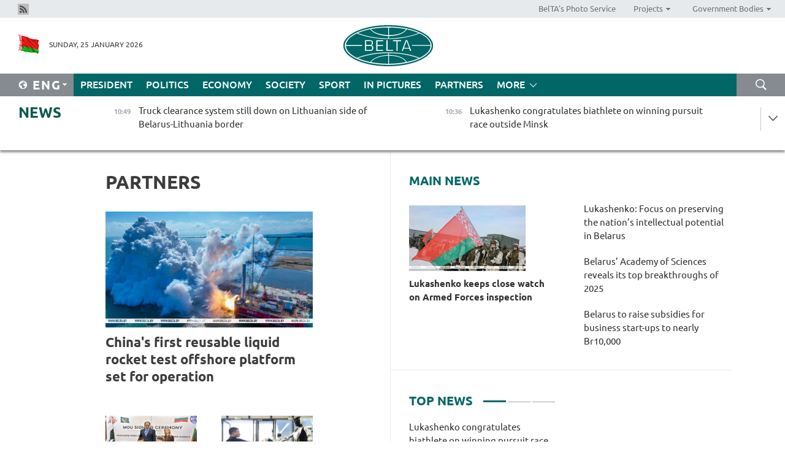

--- FILE ---
content_type: text/html; charset=UTF-8
request_url: https://eng.belta.by/partner_news/page/22/?day=24&month=11&year=22
body_size: 11811
content:
    
    	<!DOCTYPE HTML>
	<html lang="en-EN" >
	<head  prefix="article: https://ogp.me/ns/article#">
		<title>Partners | Belarus News | Belarusian news | Belarus today | news in Belarus | Minsk news | BELTA Page 22</title>
		<meta http-equiv="Content-Type" content="text/html; charset=utf-8">
                <meta name="viewport" content="width=device-width">
		<link rel="stylesheet" href="/styles/general_styles.css" type="text/css">
                                <link rel="stylesheet" href="/styles/styles2.css?1769328266" type="text/css">
                                <link rel="stylesheet" href="/styles/styles.css?1769328266" type="text/css">
                <link rel="stylesheet" href="/styles/tr_styles.css" type="text/css">
                            <link rel="icon" href="/desimages/fav.png" type="image/png">
		<meta name="keywords" content="">
		<meta name="description" content=" Page 22">
                
                 <link rel = "canonical" href="https://eng.belta.by/partner_news/page/22/">
                 
	    		                        <!-- Yandex.Metrika informer -->
<a href="https://metrika.yandex.by/stat/?id=15029098&amp;from=informer"
target="_blank" rel="nofollow"><img src="https://informer.yandex.ru/informer/15029098/1_1_FFFFFFFF_EFEFEFFF_0_pageviews"
style="width:80px; height:15px; border:0; display:none" alt="Яндекс.Метрика" title="Яндекс.Метрика: данные за сегодня (просмотры)" class="ym-advanced-informer" data-cid="15029098" data-lang="ru" /></a>
<!-- /Yandex.Metrika informer -->

<!-- Yandex.Metrika counter -->
<script type="text/javascript" >
   (function(m,e,t,r,i,k,a){m[i]=m[i]||function(){(m[i].a=m[i].a||[]).push(arguments)};
   m[i].l=1*new Date();
   for (var j = 0; j < document.scripts.length; j++) {if (document.scripts[j].src === r) { return; }}
   k=e.createElement(t),a=e.getElementsByTagName(t)[0],k.async=1,k.src=r,a.parentNode.insertBefore(k,a)})
   (window, document, "script", "https://mc.yandex.ru/metrika/tag.js", "ym");

   ym(15029098, "init", {
        clickmap:true,
        trackLinks:true,
        accurateTrackBounce:true,
        webvisor:true
   });
</script>
<noscript><div><img src="https://mc.yandex.ru/watch/15029098" style="position:absolute; left:-9999px;" alt="" /></div></noscript>
<!-- /Yandex.Metrika counter -->

            
                        <meta name="google-site-verification" content="Dd8uWU7VCf77OeeHXR5DHMQmZ-7j6FLk_JRDg71UqnQ" />

            
        

                                                                	</head>
	
	<body>

                
        <a id="top"></a>

    <div class="all   ">
        <div class="ban_main_top">
            
        </div>
        <div class="top_line">
	                <div class="social_icons">
                                          <a href="/rss" title="Rss"  target ="_self" onmouseover="this.children[0].src='https://eng.belta.by/images/storage/banners/000015_e75332d9759a535dbd02582b38240ace_work.jpg'" onmouseout="this.children[0].src='https://eng.belta.by/images/storage/banners/000015_06c67faab12793f011de90a38aef8cf1_work.jpg'">
                    <img src="https://eng.belta.by/images/storage/banners/000015_06c67faab12793f011de90a38aef8cf1_work.jpg" alt="Rss" title="Rss" />
                </a>
                        </div>
    
	        <script>
        var scroll_items = Array();
    </script>
<div class="projects_menu">
	
                    <div class="projects_menu_item " id="pr_el_97"><a target="_blank"  href="https://photobelta.by/"  title="BelTA&#039;s Photo Service" >
            <span>BelTA&#039;s Photo Service</span>    </a>
            </div>
	
                    <div class="projects_menu_item projects_menu_drop" id="pr_el_98"><a   href="https://eng.belta.by/"  title="Projects" >
            <span>Projects</span>    </a>
                    <script>
                var scroll_pr_m = "pr_m_98";
                scroll_items[scroll_items.length] = "pr_m_98";
            </script>
          <div class="projects_menu_s" id="pr_m_98">  
           	
                <div class="pr_menu_s_item">
                                                                                                                        <a target="_blank"   href="https://atom.belta.by/en" title="NUCLEAR POWER IN BELARUS AND WORLDWIDE" >NUCLEAR POWER IN BELARUS AND WORLDWIDE</a>
                        
                                    </div>
                       </div> 
            </div>
	
                    <div class="projects_menu_item projects_menu_drop" id="pr_el_105"><a   href="https://eng.belta.by/"  title="Government Bodies" >
            <span>Government Bodies</span>    </a>
                    <script>
                var scroll_pr_m = "pr_m_105";
                scroll_items[scroll_items.length] = "pr_m_105";
            </script>
          <div class="projects_menu_s" id="pr_m_105">  
           	
                <div class="pr_menu_s_item">
                                                                                                                        <a target="_blank"   href="http://president.gov.by/en/" title="President of the Republic of Belarus" >President of the Republic of Belarus</a>
                        
                                    </div>
            	
                <div class="pr_menu_s_item">
                                                                                                                        <a target="_blank"   href="http://www.government.by/en/" title="The Council of Ministers of the Republic of Belarus" >The Council of Ministers of the Republic of Belarus</a>
                        
                                    </div>
            	
                <div class="pr_menu_s_item">
                                                                                                                        <a target="_blank"   href="http://www.sovrep.gov.by/en/" title="The Council of the Republic of the National Assembly of the Republic of Belarus" >The Council of the Republic of the National Assembly of the Republic of Belarus</a>
                        
                                    </div>
            	
                <div class="pr_menu_s_item">
                                                                                                                        <a target="_blank"   href="http://house.gov.by/index.php/,,,,,1,0,0.html" title="The House of Representatives of the National Assembly of the Republic of Belarus" >The House of Representatives of the National Assembly of the Republic of Belarus</a>
                        
                                    </div>
            	
                <div class="pr_menu_s_item">
                                                                                                                        <a target="_blank"   href="http://www.kc.gov.by/en/main.aspx" title="The Constitutional Court of the Republic of Belarus" >The Constitutional Court of the Republic of Belarus</a>
                        
                                    </div>
            	
                <div class="pr_menu_s_item">
                                                                                                                        <a target="_blank"   href="http://www.supcourt.by/" title="The Supreme Court of the Republic of Belarus" >The Supreme Court of the Republic of Belarus</a>
                        
                                    </div>
            	
                <div class="pr_menu_s_item">
                                                                                                                        <a target="_blank"   href="http://www.kgk.gov.by/en" title="The State Control Committee of the Republic of Belarus" >The State Control Committee of the Republic of Belarus</a>
                        
                                    </div>
            	
                <div class="pr_menu_s_item">
                                                                                                                        <a target="_blank"   href="http://www.prokuratura.gov.by/en/" title="The Prosecutor General’s Office of the Republic of Belarus" >The Prosecutor General’s Office of the Republic of Belarus</a>
                        
                                    </div>
            	
                <div class="pr_menu_s_item">
                                                                                                                        <a target="_blank"   href="http://www.nbrb.by/engl/" title="The National Bank of the Republic of Belarus" >The National Bank of the Republic of Belarus</a>
                        
                                    </div>
            	
                <div class="pr_menu_s_item">
                                                                                                                        <a target="_blank"   href="http://www.mas.by/ru" title="Ministry of Architecture and Construction" >Ministry of Architecture and Construction</a>
                        
                                    </div>
            	
                <div class="pr_menu_s_item">
                                                                                                                        <a target="_blank"   href="http://mvd.gov.by/en/main.aspx" title="Ministry of the Interior" >Ministry of the Interior</a>
                        
                                    </div>
            	
                <div class="pr_menu_s_item">
                                                                                                                        <a target="_blank"   href="http://minzdrav.gov.by/" title="Ministry of Public Health" >Ministry of Public Health</a>
                        
                                    </div>
            	
                <div class="pr_menu_s_item">
                                                                                                                        <a target="_blank"   href="http://www.mjkx.gov.by/" title="Ministry of Housing and Utilities Services" >Ministry of Housing and Utilities Services</a>
                        
                                    </div>
            	
                <div class="pr_menu_s_item">
                                                                                                                        <a target="_blank"   href="http://mfa.gov.by/en/" title="Ministry of Foreign Affairs" >Ministry of Foreign Affairs</a>
                        
                                    </div>
            	
                <div class="pr_menu_s_item">
                                                                                                                        <a target="_blank"   href="http://www.mininform.gov.by/ru/" title="Ministry of Information" >Ministry of Information</a>
                        
                                    </div>
            	
                <div class="pr_menu_s_item">
                                                                                                                        <a target="_blank"   href="http://www.nalog.gov.by/ru/" title="Ministry for Taxes and Levies" >Ministry for Taxes and Levies</a>
                        
                                    </div>
            	
                <div class="pr_menu_s_item">
                                                                                                                        <a target="_blank"   href="http://www.kultura.by/" title="Ministry of Culture" >Ministry of Culture</a>
                        
                                    </div>
            	
                <div class="pr_menu_s_item">
                                                                                                                        <a target="_blank"   href="http://www.mlh.gov.by/en/forestry/resources.html" title="Ministry of Forestry" >Ministry of Forestry</a>
                        
                                    </div>
            	
                <div class="pr_menu_s_item">
                                                                                                                        <a target="_blank"   href="http://www.mil.by/en/" title="Ministry of Defense" >Ministry of Defense</a>
                        
                                    </div>
            	
                <div class="pr_menu_s_item">
                                                                                                                        <a target="_blank"   href="http://edu.gov.by/" title="Ministry of Education" >Ministry of Education</a>
                        
                                    </div>
            	
                <div class="pr_menu_s_item">
                                                                                                                        <a target="_blank"   href="http://minpriroda.gov.by/en/" title="Ministry of Natural Resources and Environmental Protection" >Ministry of Natural Resources and Environmental Protection</a>
                        
                                    </div>
            	
                <div class="pr_menu_s_item">
                                                                                                                        <a target="_blank"   href="http://www.minprom.gov.by/eng/welcome" title="Ministry of Industry" >Ministry of Industry</a>
                        
                                    </div>
            	
                <div class="pr_menu_s_item">
                                                                                                                        <a target="_blank"   href="http://www.mpt.gov.by/en/" title="Ministry of Communications and Informatization" >Ministry of Communications and Informatization</a>
                        
                                    </div>
            	
                <div class="pr_menu_s_item">
                                                                                                                        <a target="_blank"   href="https://www.mshp.gov.by/" title="Ministry of Agriculture and Food" >Ministry of Agriculture and Food</a>
                        
                                    </div>
            	
                <div class="pr_menu_s_item">
                                                                                                                        <a target="_blank"   href="http://mst.gov.by/en" title="Ministry of Sport and Tourism" >Ministry of Sport and Tourism</a>
                        
                                    </div>
            	
                <div class="pr_menu_s_item">
                                                                                                                        <a target="_blank"   href="http://www.mintorg.gov.by/index.php?lang=en" title="Ministry of Trade" >Ministry of Trade</a>
                        
                                    </div>
            	
                <div class="pr_menu_s_item">
                                                                                                                        <a target="_blank"   href="http://www.mintrans.gov.by/eng/index" title="Ministry of Transport and Communications" >Ministry of Transport and Communications</a>
                        
                                    </div>
            	
                <div class="pr_menu_s_item">
                                                                                                                        <a target="_blank"   href="http://www.mintrud.gov.by/en" title="Ministry of Labour and Social Protection" >Ministry of Labour and Social Protection</a>
                        
                                    </div>
            	
                <div class="pr_menu_s_item">
                                                                                                                        <a target="_blank"   href="http://mchs.gov.by/" title="Ministry for Emergency Situations" >Ministry for Emergency Situations</a>
                        
                                    </div>
            	
                <div class="pr_menu_s_item">
                                                                                                                        <a target="_blank"   href="http://www.minfin.gov.by/" title="Ministry of Finance" >Ministry of Finance</a>
                        
                                    </div>
            	
                <div class="pr_menu_s_item">
                                                                                                                        <a target="_blank"   href="http://www.economy.gov.by/en" title="Ministry of Economy" >Ministry of Economy</a>
                        
                                    </div>
            	
                <div class="pr_menu_s_item">
                                                                                                                        <a target="_blank"   href="http://www.minenergo.gov.by/en" title="Ministry of Energy" >Ministry of Energy</a>
                        
                                    </div>
            	
                <div class="pr_menu_s_item">
                                                                                                                        <a target="_blank"   href="http://minjust.gov.by/en/" title="Ministry of Justice" >Ministry of Justice</a>
                        
                                    </div>
            	
                <div class="pr_menu_s_item">
                                                                                                                        <a target="_blank"   href="http://www.gki.gov.by/" title="State Committee for the Management of State Property" >State Committee for the Management of State Property</a>
                        
                                    </div>
            	
                <div class="pr_menu_s_item">
                                                                                                                        <a target="_blank"   href="http://www.gknt.gov.by/opencms/opencms/en/index.html" title="State Committee for Science and Technologies" >State Committee for Science and Technologies</a>
                        
                                    </div>
            	
                <div class="pr_menu_s_item">
                                                                                                                        <a target="_blank"   href="http://gosstandart.gov.by/en-US/" title="State Committee for Standardization" >State Committee for Standardization</a>
                        
                                    </div>
            	
                <div class="pr_menu_s_item">
                                                                                                                        <a target="_blank"   href="http://gpk.gov.by/" title="State Border Committee" >State Border Committee</a>
                        
                                    </div>
            	
                <div class="pr_menu_s_item">
                                                                                                                        <a target="_blank"   href="http://www.gtk.gov.by/en" title="State Customs Committee" >State Customs Committee</a>
                        
                                    </div>
            	
                <div class="pr_menu_s_item">
                                                                                                                        <a target="_blank"   href="http://www.belstat.gov.by/en/" title="National Statistics Committee" >National Statistics Committee</a>
                        
                                    </div>
            	
                <div class="pr_menu_s_item">
                                                                                                                        <a target="_blank"   href="http://sk.gov.by/en/" title="Investigative Committee of the Republic of Belarus" >Investigative Committee of the Republic of Belarus</a>
                        
                                    </div>
            	
                <div class="pr_menu_s_item">
                                                                                                                        <a target="_blank"   href="http://brest-region.gov.by/index.php/en/" title="Brest Oblast Executive Committee" >Brest Oblast Executive Committee</a>
                        
                                    </div>
            	
                <div class="pr_menu_s_item">
                                                                                                                        <a target="_blank"   href="http://www.vitebsk-region.gov.by/en" title="Vitebsk Oblast Executive Committee" >Vitebsk Oblast Executive Committee</a>
                        
                                    </div>
            	
                <div class="pr_menu_s_item">
                                                                                                                        <a target="_blank"   href="http://gomel-region.gov.by/en/" title="Gomel Oblast Executive Committee" >Gomel Oblast Executive Committee</a>
                        
                                    </div>
            	
                <div class="pr_menu_s_item">
                                                                                                                        <a target="_blank"   href="http://www.region.grodno.by/en" title="Grodno Oblast Executive Committee" >Grodno Oblast Executive Committee</a>
                        
                                    </div>
            	
                <div class="pr_menu_s_item">
                                                                                                                        <a target="_blank"   href="http://www.minsk-region.gov.by/en/" title="Minsk Oblast Executive Committee" >Minsk Oblast Executive Committee</a>
                        
                                    </div>
            	
                <div class="pr_menu_s_item">
                                                                                                                        <a target="_blank"   href="http://mogilev-region.gov.by/en" title="Mogilev Oblast Executive Committee" >Mogilev Oblast Executive Committee</a>
                        
                                    </div>
            	
                <div class="pr_menu_s_item">
                                                                                                                        <a target="_blank"   href="http://minsk.gov.by/en/" title="Minsk City Executive Committee" >Minsk City Executive Committee</a>
                        
                                    </div>
                       </div> 
            </div>
</div>

     
        </div>
        <div class="header">
            <div class="header_date">
                                            <a class="header_flag" href="https://eng.belta.by" title="Flag"  target ="_self">
                <img 
                    src="https://eng.belta.by/images/storage/banners/000205_a31067f5f47a6d3dd1198811096c7f92_work.jpg" 
                    alt="Flag" 
                    title="Flag" 
                                    />
            </a>
            
                Sunday, 25 January 2026
            </div>
	            	        <div class="logo">
            
                                                                    <a href="/" title="Belarusian Telegraph Agency"  target ="_self">
                            <span class="logo_img"><img src="https://eng.belta.by/images/storage/banners/000016_c6fefed385e51552b15905774bf48fbf_work.jpg" alt="Belarusian Telegraph Agency" title="Belarusian Telegraph Agency" /></span>
                                                    </a>
                                                        </div>
    
            <div class="weather_currency">
                <div class="weather_currency_inner">
                
	 	
                </div>
	    
            </div>
        </div>
    <div class="menu_line" >

	    <div class="main_langs" id="main_langs">
            <div class="main_langs_inner" id="main_langs_inner">
	
                                                    	
                                    <div class="main_lang_item" ><a target="_blank"   href="https://belta.by" title="Рус" >Рус</a></div>
        	
                                    <div class="main_lang_item" ><a target="_blank"   href="https://blr.belta.by" title="Бел" >Бел</a></div>
        	
                                    <div class="main_lang_item" ><a target="_blank"   href="https://pol.belta.by/" title="Pl" >Pl</a></div>
        	
                                    <div class="main_lang_item" ><a target="_blank"   href="https://deu.belta.by/" title="Deu" >Deu</a></div>
        	
                                    <div class="main_lang_item" ><a target="_blank"   href="https://esp.belta.by/" title="Esp" >Esp</a></div>
        	
                                    <div class="main_lang_item" ><a target="_blank"   href="https://chn.belta.by/" title="中文" >中文</a></div>
        </div>
<div class="main_lang_item main_lang_selected" ><a   href="https://eng.belta.by/" title="Eng">Eng</a></div>
</div>
		

	       <div class="h_menu_fp" id="h_menu_fp" >
    <div class="h_menu_title" id="h_menu_title">
                Menu
    </div>
            <div class="h_menu_s" id="h_menu_s"></div>
        <div class="menu_more">
            <div class="menu_more_title" id="h_menu_more" >More </div>
                    <div id="h_menu" class="h_menu">
                <div class="content_all_margin">
	                        <div class="menu_els" id="h_menu_line_1">
                                                            <div class="menu_item " id="h_menu_item_1_1">
                            <a   href="https://eng.belta.by/president/" title="President">President</a>
                        </div>
                                                                                <div class="menu_item " id="h_menu_item_1_2">
                            <a   href="https://eng.belta.by/politics/" title="Politics">Politics</a>
                        </div>
                                                                                <div class="menu_item " id="h_menu_item_1_3">
                            <a   href="https://eng.belta.by/economics/" title="Economy">Economy</a>
                        </div>
                                                                                <div class="menu_item " id="h_menu_item_1_4">
                            <a   href="https://eng.belta.by/society/" title="Society">Society</a>
                        </div>
                                                                                <div class="menu_item " id="h_menu_item_1_5">
                            <a   href="https://eng.belta.by/sport/" title="Sport">Sport</a>
                        </div>
                                                                                <div class="menu_item " id="h_menu_item_1_6">
                            <a   href="https://eng.belta.by/fotoreportage/" title="In Pictures">In Pictures</a>
                        </div>
                                                                                <div class="menu_item menu_item_selected" id="h_menu_item_1_7">
                            <a   href="https://eng.belta.by/partner_news/" title="Partners">Partners</a>
                        </div>
                                                </div>
                                            <div class="menu_els" id="h_menu_line_2">
                                                            <div class="menu_item " id="h_menu_item_2_1">
                            <a   href="https://eng.belta.by/photonews/" title="Daily Snapshot">Daily Snapshot</a>
                        </div>
                                                                                <div class="menu_item " id="h_menu_item_2_2">
                            <a   href="https://eng.belta.by/video/" title="Video">Video</a>
                        </div>
                                                </div>
                                            <div class="menu_els" id="h_menu_line_3">
                                                            <div class="menu_item " id="h_menu_item_3_1">
                            <a   href="https://eng.belta.by/about_company/" title="About BelTA">About BelTA</a>
                        </div>
                                                                                <div class="menu_item " id="h_menu_item_3_2">
                            <a   href="https://eng.belta.by/products/" title="Products and services">Products and services</a>
                        </div>
                                                                                <div class="menu_item " id="h_menu_item_3_3">
                            <a   href="https://eng.belta.by/subscription/" title="Subscription">Subscription</a>
                        </div>
                                                                                <div class="menu_item " id="h_menu_item_3_4">
                            <a   href="https://eng.belta.by/contacts/" title="Contact us">Contact us</a>
                        </div>
                                                </div>
                                            <div class="menu_els" id="h_menu_line_4">
                                                            <div class="menu_item " id="h_menu_item_4_1">
                            <a   href="https://eng.belta.by/opinions/" title="Experts">Experts</a>
                        </div>
                                                </div>
                            </div>
       
    </div>
                    </div>
           </div>            
	


	
    
    
	    <div class="search_btn" onclick="open_search('search')"></div>
<form action="/search/getResultsForPeriod/" id="search">
    <input type="text" name="query" value="" placeholder="Search website" class="search_edit"/>
    <input type="submit" value="Search" class="search_submit" />
    <div class="clear"></div>
        <div class="fp_search_where">
        <span id="fp_search_where">Search where:</span>
            <input type="radio" name="group" value="0" id="group_0"/><label for="group_0">Search everywhere</label>
                            </div>
       <div class="fp_search_where">
        <span id="fp_search_when">In period</span>
            <input type="radio" name="period" value="0" id="period_0"/><label for="period_0">Entire period</label>
            <input type="radio" name="period" value="1" id="period_1"/><label for="period_1">Entire day</label>
            <input type="radio" name="period" value="2" id="period_2"/><label for="period_2">Entire week</label>
            <input type="radio" name="period" value="3" id="period_3"/><label for="period_3">Entire month</label>
            <input type="radio" name="period" value="4" id="period_4"/><label for="period_4">Entire year</label>
                </div>
    <div class="search_close close_btn" onclick="close_search('search')"></div>
</form>
   

    </div>
    <div class="top_lenta_inner">
  <div class="top_lenta">
    <a href="/" title="Back to main" class="tl_logo"></a>
    <div class="tl_title">
                    <a href="https://eng.belta.by/all_news" title="News">News</a>
            </div>
                            <div class="tl_inner" id="tl_inner">
        
        <div class="tl_item">
	        	            	        	                                                                        	                	                                <a  href="https://eng.belta.by/society/view/truck-clearance-system-still-down-on-lithuanian-side-of-belarus-lithuania-border-176137-2026/"   title="Truck clearance system still down on Lithuanian side of Belarus-Lithuania border
">
                    <span class="tl_date">
                                                                                                <span>10:49</span>
                    </span>
                    <span class="tl_news">Truck clearance system still down on Lithuanian side of Belarus-Lithuania border
</span>
                    <span class="tl_node">Society</span>
                </a>
        </div>
        
        <div class="tl_item">
	        	            	        	                                                                        	                	                                <a  href="https://eng.belta.by/president/view/lukashenko-congratulates-biathlete-on-winning-pursuit-race-outside-minsk-176136-2026/"   title="Lukashenko congratulates biathlete on winning pursuit race outside Minsk
">
                    <span class="tl_date">
                                                                                                <span>10:36</span>
                    </span>
                    <span class="tl_news">Lukashenko congratulates biathlete on winning pursuit race outside Minsk
</span>
                    <span class="tl_node">President</span>
                </a>
        </div>
        
        <div class="tl_item">
	        	            	        	                                                                        	                	                                <a  href="https://eng.belta.by/president/view/lukashenko-focus-on-preserving-the-nations-intellectual-potential-in-belarus-176135-2026/"   title="Lukashenko: Focus on preserving the nation’s intellectual potential in Belarus
">
                    <span class="tl_date">
                                                                                                <span>10:02</span>
                    </span>
                    <span class="tl_news">Lukashenko: Focus on preserving the nation’s intellectual potential in Belarus
</span>
                    <span class="tl_node">President</span>
                </a>
        </div>
        
        <div class="tl_item">
	        	            	            	            	        	                            <div class="lenta_date_box">
                    <div class="lenta_date">
                   	               24.01.26
	                              <div class="line"></div>
                    </div>
                    </div>
	                                                                        	                	                                <a  href="https://eng.belta.by/society/view/expert-army-inspection-proves-belarus-in-control-amid-regional-tensions-176134-2026/"   title="Expert: Army inspection proves Belarus in control amid regional tensions">
                    <span class="tl_date">
                                                                                                <span>18:00</span>
                    </span>
                    <span class="tl_news">Expert: Army inspection proves Belarus in control amid regional tensions</span>
                    <span class="tl_node">Society</span>
                </a>
        </div>
        
        <div class="tl_item">
	        	            	        	                                                                        	                	                                <a  href="https://eng.belta.by/sport/view/smolski-wins-pursuit-at-commonwealth-cup-leg-in-raubichi-176133-2026/"   title="Smolski wins pursuit at Commonwealth Cup leg in Raubichi">
                    <span class="tl_date">
                                                                                                <span>17:26</span>
                    </span>
                    <span class="tl_news">Smolski wins pursuit at Commonwealth Cup leg in Raubichi</span>
                    <span class="tl_node">Sport</span>
                </a>
        </div>
        
        <div class="tl_item">
	        	            	        	                                                                        	                	                                <a  href="https://eng.belta.by/economics/view/belarusian-delegation-visits-kazakhstan-to-promote-belarus-tractors-176132-2026/"   title="Belarusian delegation visits Kazakhstan to promote Belarus tractors">
                    <span class="tl_date">
                                                                                                <span>17:05</span>
                    </span>
                    <span class="tl_news">Belarusian delegation visits Kazakhstan to promote Belarus tractors</span>
                    <span class="tl_node">Economy</span>
                </a>
        </div>
        
        <div class="tl_item">
	        	            	        	                                                                        	                	                                <a  href="https://eng.belta.by/society/view/battle-agains-battle-against-salt-stains-a-winter-shoe-experiment-176119-2026/"   title="Battle against salt stains: A winter shoe experiment">
                    <span class="tl_date">
                                                                                                <span>16:40</span>
                    </span>
                    <span class="tl_news">Battle against salt stains: A winter shoe experiment</span>
                    <span class="tl_node">Society</span>
                </a>
        </div>
        
        <div class="tl_item">
	        	            	        	                                                                        	                	                                <a  href="https://eng.belta.by/society/view/belarus-academy-of-sciences-reveals-its-top-breakthroughs-of-2025-176131-2026/"   title="Belarus’ Academy of Sciences reveals its top breakthroughs of 2025">
                    <span class="tl_date">
                                                                                                <span>16:11</span>
                    </span>
                    <span class="tl_news">Belarus’ Academy of Sciences reveals its top breakthroughs of 2025</span>
                    <span class="tl_node">Society</span>
                </a>
        </div>
        
        <div class="tl_item">
	        	            	        	                                                                        	                	                                <a  href="https://eng.belta.by/sport/view/sola-secures-pursuit-silver-at-commonwealth-cup-leg-in-raubichi-176130-2026/"   title="Sola secures pursuit silver at Commonwealth Cup leg in Raubichi">
                    <span class="tl_date">
                                                                                                <span>15:28</span>
                    </span>
                    <span class="tl_news">Sola secures pursuit silver at Commonwealth Cup leg in Raubichi</span>
                    <span class="tl_node">Sport</span>
                </a>
        </div>
        
        <div class="tl_item">
	        	            	        	                                                                        	                	                                <a  href="https://eng.belta.by/society/view/belarus-to-raise-subsidies-for-business-start-ups-to-nearly-br10000-176129-2026/"   title="Belarus to raise subsidies for business start-ups to nearly Br10,000">
                    <span class="tl_date">
                                                                                                <span>14:53</span>
                    </span>
                    <span class="tl_news">Belarus to raise subsidies for business start-ups to nearly Br10,000</span>
                    <span class="tl_node">Society</span>
                </a>
        </div>
        
        <div class="tl_item">
	        	            	        	                                                                        	                	                                <a  href="https://eng.belta.by/sport/view/hc-dinamo-minsk-to-face-hc-shanghai-dragons-on-home-ice-176126-2026/"   title="HC Dinamo Minsk to face HC Shanghai Dragons on home ice">
                    <span class="tl_date">
                                                                                                <span>14:07</span>
                    </span>
                    <span class="tl_news">HC Dinamo Minsk to face HC Shanghai Dragons on home ice</span>
                    <span class="tl_node">Sport</span>
                </a>
        </div>
        
        <div class="tl_item">
	        	            	        	                                                                        	                	                                <a  href="https://eng.belta.by/president/view/lukashenko-keeps-close-watch-on-armed-forces-inspection-176128-2026/"   title="Lukashenko keeps close watch on Armed Forces inspection">
                    <span class="tl_date">
                                                                                                <span>13:19</span>
                    </span>
                    <span class="tl_news">Lukashenko keeps close watch on Armed Forces inspection</span>
                    <span class="tl_node">President</span>
                </a>
        </div>
        
        <div class="tl_item">
	        	            	        	                                                                        	                	                                <a  href="https://eng.belta.by/politics/view/in-the-spirit-of-monologue-what-davos-2026-revealed-176127-2026/"   title="In the spirit of monologue: What Davos 2026 revealed">
                    <span class="tl_date">
                                                                                                <span>13:00</span>
                    </span>
                    <span class="tl_news">In the spirit of monologue: What Davos 2026 revealed</span>
                    <span class="tl_node">Politics</span>
                </a>
        </div>
        
        <div class="tl_item">
	        	            	        	                                                                        	                	                                <a  href="https://eng.belta.by/society/view/belarus-development-program-through-2030-aligns-with-constitutional-priorities-176125-2026/"   title="Belarus’ development program through 2030 aligns with constitutional priorities">
                    <span class="tl_date">
                                                                                                <span>12:34</span>
                    </span>
                    <span class="tl_news">Belarus’ development program through 2030 aligns with constitutional priorities</span>
                    <span class="tl_node">Society</span>
                </a>
        </div>
        
        <div class="tl_item">
	        	            	        	                                                                        	                	                                <a  href="https://eng.belta.by/sport/view/belarus-start-uefa-futsal-euro-2026-with-loss-to-belgium-176124-2026/"   title="Belarus start UEFA Futsal Euro 2026 with loss to Belgium">
                    <span class="tl_date">
                                                                                                <span>11:56</span>
                    </span>
                    <span class="tl_news">Belarus start UEFA Futsal Euro 2026 with loss to Belgium</span>
                    <span class="tl_node">Sport</span>
                </a>
        </div>
        
        <div class="tl_item">
	        	            	        	                                                                        	                	                                <a  href="https://eng.belta.by/society/view/belarus-considers-new-approaches-to-rural-housing-construction-176123-2026/"   title="Belarus considers new approaches to rural housing construction">
                    <span class="tl_date">
                                                                                                <span>11:14</span>
                    </span>
                    <span class="tl_news">Belarus considers new approaches to rural housing construction</span>
                    <span class="tl_node">Society</span>
                </a>
        </div>
        
        <div class="tl_item">
	        	            	        	                                                                        	                	                                <a  href="https://eng.belta.by/society/view/belarusian-russian-mps-discuss-role-of-regional-ties-in-healthcare-development-176122-2026/"   title="Belarusian, Russian MPs discuss role of regional ties in healthcare development">
                    <span class="tl_date">
                                                                                                <span>10:29</span>
                    </span>
                    <span class="tl_news">Belarusian, Russian MPs discuss role of regional ties in healthcare development</span>
                    <span class="tl_node">Society</span>
                </a>
        </div>
        
        <div class="tl_item">
	        	            	        	                                                                        	                	                                <a  href="https://eng.belta.by/sport/view/uww-iwf-allow-belarusian-junior-athletes-to-compete-with-national-symbols-176121-2026/"   title="UWW, IWF allow Belarusian junior athletes to compete with national symbols">
                    <span class="tl_date">
                                                                                                <span>09:42</span>
                    </span>
                    <span class="tl_news">UWW, IWF allow Belarusian junior athletes to compete with national symbols</span>
                    <span class="tl_node">Sport</span>
                </a>
        </div>
        
        <div class="tl_item">
	        	            	        	                                                                        	                	                                <a  href="https://eng.belta.by/politics/view/belarus-invites-un-official-to-attend-chernobyl-disaster-anniversary-events-176120-2026/"   title="Belarus invites UN official to attend Chernobyl disaster anniversary events">
                    <span class="tl_date">
                                                                                                <span>09:00</span>
                    </span>
                    <span class="tl_news">Belarus invites UN official to attend Chernobyl disaster anniversary events</span>
                    <span class="tl_node">Politics</span>
                </a>
        </div>
        
        <div class="tl_item">
	        	            	            	            	        	                            <div class="lenta_date_box">
                    <div class="lenta_date">
                   	               23.01.26
	                              <div class="line"></div>
                    </div>
                    </div>
	                                                                        	                	                                <a  href="https://eng.belta.by/society/view/will-greenland-become-part-of-the-us-expert-weighs-in-176105-2026/"   title="Will Greenland become part of the U.S.? Expert weighs in">
                    <span class="tl_date">
                                                                                                <span>20:00</span>
                    </span>
                    <span class="tl_news">Will Greenland become part of the U.S.? Expert weighs in</span>
                    <span class="tl_node">Society</span>
                </a>
        </div>
        
        <div class="tl_item">
	        	            	        	                                                                        	                	                                <a  href="https://eng.belta.by/fotoreportage/view/winter-scenes-in-chinese-cities-176103-2026/"   title="Winter scenes in Chinese Cities">
                    <span class="tl_date">
                                                                                                <span>19:31</span>
                    </span>
                    <span class="tl_news">Winter scenes in Chinese Cities</span>
                    <span class="tl_node">In Pictures</span>
                </a>
        </div>
        
        <div class="tl_item">
	        	            	        	                                                                        	                	                                <a  href="https://eng.belta.by/society/view/azarov-criticizes-personnel-policy-in-ukraine-176110-2026/"   title="Azarov criticizes personnel policy in Ukraine">
                    <span class="tl_date">
                                                                                                <span>19:03</span>
                    </span>
                    <span class="tl_news">Azarov criticizes personnel policy in Ukraine</span>
                    <span class="tl_node">Society</span>
                </a>
        </div>
        
        <div class="tl_item">
	        	            	        	                                                                        	                	                                <a  href="https://eng.belta.by/economics/view/draft-e-commerce-agreement-sent-to-eaeu-members-for-national-approval-176107-2026/"   title="Draft e-commerce agreement sent to EAEU members for national approval">
                    <span class="tl_date">
                                                                                                <span>18:51</span>
                    </span>
                    <span class="tl_news">Draft e-commerce agreement sent to EAEU members for national approval</span>
                    <span class="tl_node">Economy</span>
                </a>
        </div>
        
        <div class="tl_item">
	        	            	        	                                                                        	                	                                <a  href="https://eng.belta.by/president/view/belarusian-president-approves-utility-tariffs-for-population-in-2026-176118-2026/"   title="Belarusian president approves utility tariffs for population in 2026 ">
                    <span class="tl_date">
                                                                                                <span>18:25</span>
                    </span>
                    <span class="tl_news">Belarusian president approves utility tariffs for population in 2026 </span>
                    <span class="tl_node">President</span>
                </a>
        </div>
        
        <div class="tl_item">
	        	            	        	                                                                        	                	                                <a  href="https://eng.belta.by/economics/view/klimovichi-district-outlines-investment-projects-for-economic-development-176112-2026/"   title="Klimovichi District outlines investment projects for economic development">
                    <span class="tl_date">
                                                                                                <span>18:12</span>
                    </span>
                    <span class="tl_news">Klimovichi District outlines investment projects for economic development</span>
                    <span class="tl_node">Economy</span>
                </a>
        </div>
        
        <div class="tl_item">
	        	            	        	                                                                        	                	                                <a  href="https://eng.belta.by/sport/view/smolski-clinches-sprint-bronze-at-commonwealth-cup-leg-in-raubichi-176116-2026/"   title="Smolski clinches sprint bronze at Commonwealth Cup leg in Raubichi">
                    <span class="tl_date">
                                                                                                <span>17:50</span>
                    </span>
                    <span class="tl_news">Smolski clinches sprint bronze at Commonwealth Cup leg in Raubichi</span>
                    <span class="tl_node">Sport</span>
                </a>
        </div>
        
        <div class="tl_item">
	        	            	        	                                                                        	                	                                <a  href="https://eng.belta.by/president/view/lukashenko-congratulates-to-lam-on-re-election-as-vietnamese-communist-party-leader-176117-2026/"   title="Lukashenko congratulates To Lam on re-election as Vietnamese Communist Party leader">
                    <span class="tl_date">
                                                                                                <span>17:33</span>
                    </span>
                    <span class="tl_news">Lukashenko congratulates To Lam on re-election as Vietnamese Communist Party leader</span>
                    <span class="tl_node">President</span>
                </a>
        </div>
        
        <div class="tl_item">
	        	            	        	                                                                        	                	                                <a  href="https://eng.belta.by/society/view/belarus-rd-earns-international-acclaim-176115-2026/"   title="Belarus’ R&amp;D earns international acclaim">
                    <span class="tl_date">
                                                                                                <span>17:22</span>
                    </span>
                    <span class="tl_news">Belarus’ R&D earns international acclaim</span>
                    <span class="tl_node">Society</span>
                </a>
        </div>
        
        <div class="tl_item">
	        	            	        	                                                                        	                	                                <a  href="https://eng.belta.by/economics/view/key-development-avenues-for-livestock-farming-in-klimovichi-district-outlined-176114-2026/"   title="Key development avenues for livestock farming in Klimovichi District outlined 
     
 ">
                    <span class="tl_date">
                                                                                                <span>16:53</span>
                    </span>
                    <span class="tl_news">Key development avenues for livestock farming in Klimovichi District outlined 
     
 </span>
                    <span class="tl_node">Economy</span>
                </a>
        </div>
        
        <div class="tl_item">
	        	            	        	                                                                        	                	                                <a  href="https://eng.belta.by/politics/view/cis-plenipotentiaries-to-meet-in-minsk-on-29-january-176113-2026/"   title="CIS plenipotentiaries to meet in Minsk on 29 January">
                    <span class="tl_date">
                                                                                                <span>16:35</span>
                    </span>
                    <span class="tl_news">CIS plenipotentiaries to meet in Minsk on 29 January</span>
                    <span class="tl_node">Politics</span>
                </a>
        </div>
        <a class="all_news" href="https://eng.belta.by/all_news" title="All news">All news</a> 
    </div>
    <div class="tl_arrow" title="" id="tl_arrow"></div>
    <a class="all_news main_left_col" href="https://eng.belta.by/all_news" title="All news">All news</a> 
  </div>
    
</div>    <div class="main">
      <div class="content">  
          <div class="content_margin">       
        	    
						    <div class="content_margin">    
	<h1 class="upper">Partners</h1>
	    <div class="main_in_rubric">
                                                                <a href="https://eng.belta.by/partner_news/view/chinas-first-reusable-liquid-rocket-test-offshore-platform-set-for-operation-176098-2026/"  title="China&#039;s first reusable liquid rocket test offshore platform set for operation  " class="news_with_rubric_img">
                <img src="https://eng.belta.by/images/storage/news/with_archive/2026/000177_1769158222_176098_big.jpg" alt="Photo: Xinhua" title="Photo: Xinhua"/>
            </a>
                <a href="https://eng.belta.by/partner_news/view/chinas-first-reusable-liquid-rocket-test-offshore-platform-set-for-operation-176098-2026/"  title="China&#039;s first reusable liquid rocket test offshore platform set for operation  " class="main_news1_title">
            China's first reusable liquid rocket test offshore platform set for operation  
        </a>
            </div>

    <div >
	                                                                                                                        <div class="news_item_main">
                                            <a href="https://eng.belta.by/partner_news/view/app-bta-sign-mou-for-news-exchange-strengthen-media-links-176097-2026/"  title="APP, BTA sign MoU for news exchange, strengthen media links " class="news_with_rubric_img">
                           <img src="https://eng.belta.by/images/storage/news/with_archive/2026/000177_1769157278_176097_medium.jpg" alt="" title=""/>
                        </a>
                                        <a href="https://eng.belta.by/partner_news/view/app-bta-sign-mou-for-news-exchange-strengthen-media-links-176097-2026/"  title="APP, BTA sign MoU for news exchange, strengthen media links ">
                            APP, BTA sign MoU for news exchange, strengthen media links 
                    </a>
            </div>
	                                                                                                                        <div class="news_item_main">
                                            <a href="https://eng.belta.by/partner_news/view/chinese-mainland-reaches-229-mln-high-value-invention-patents-in-ip-quality-pursuit-176092-2026/"  title="Chinese mainland reaches 2.29 mln high-value invention patents in IP quality pursuit  " class="news_with_rubric_img">
                           <img src="https://eng.belta.by/images/storage/news/with_archive/2026/000177_1769152210_176092_medium.jpg" alt="" title=""/>
                        </a>
                                        <a href="https://eng.belta.by/partner_news/view/chinese-mainland-reaches-229-mln-high-value-invention-patents-in-ip-quality-pursuit-176092-2026/"  title="Chinese mainland reaches 2.29 mln high-value invention patents in IP quality pursuit  ">
                            Chinese mainland reaches 2.29 mln high-value invention patents in IP quality pursuit  
                    </a>
            </div>
	    </div>
    </div>    
	<div class="content_margin" id="inner">    
	                  	           	     
                       
                                                                                          <div class="new_date">
                    <div class="day">16</div><div class="month_year"><span>.</span>10.25</div>
                </div>
                           <div class="news_item">
               <div class="date">15:14</div>
		<a href="/partner_news/view/economic-watch-innovation-smart-tech-take-center-stage-at-138th-canton-fair-172576-2025/"  title="Economic Watch: Innovation, smart tech take center stage at 138th Canton Fair " class="rubric_item_title">
			Economic Watch: Innovation, smart tech take center stage at 138th Canton Fair 
		</a>
    
        </div>
                  	           	     
                       
                                         <div class="news_item">
               <div class="date">14:06</div>
		<a href="/partner_news/view/global-media-leaders-come-to-moscow-for-17th-assembly-of-russian-world-172563-2025/"  title="Global media leaders come to Moscow for 17th Assembly of Russian World  " class="rubric_item_title">
			Global media leaders come to Moscow for 17th Assembly of Russian World  
		</a>
    
        </div>
                  	           	     
                       
                                         <div class="news_item">
               <div class="date">12:57</div>
		<a href="/partner_news/view/bmkg-warns-lembang-fault-could-trigger-magnitude-55-earthquake-172560-2025/"  title="BMKG warns Lembang Fault could trigger magnitude 5.5 earthquake " class="rubric_item_title">
			BMKG warns Lembang Fault could trigger magnitude 5.5 earthquake 
		</a>
    
        </div>
                  	           	     
                       
                                                                                          <div class="new_date">
                    <div class="day">15</div><div class="month_year"><span>.</span>10.25</div>
                </div>
                           <div class="news_item">
               <div class="date">11:28</div>
		<a href="/partner_news/view/15-airlines-resume-flights-at-damascus-international-airport-172503-2025/"  title="15 Airlines Resume Flights at Damascus International Airport " class="rubric_item_title">
			15 Airlines Resume Flights at Damascus International Airport 
		</a>
    
        </div>
                  	           	     
                       
                                         <div class="news_item">
               <div class="date">10:05</div>
		<a href="/partner_news/view/turkish-tea-finds-buyers-in-112-countries-in-january-september-172502-2025/"  title="Turkish tea finds buyers in 112 countries in January-September " class="rubric_item_title">
			Turkish tea finds buyers in 112 countries in January-September 
		</a>
    
        </div>
                  	           	     
                       
                                         <div class="news_item">
               <div class="date">09:12</div>
		<a href="/partner_news/view/sochi-announces-winners-of-young-ballet-of-the-world-competition-172499-2025/"  title="Sochi announces winners of &quot;Young Ballet of the World&quot; competition  " class="rubric_item_title">
			Sochi announces winners of "Young Ballet of the World" competition  
		</a>
    
        </div>
                  	           	     
                       
                                                                                          <div class="new_date">
                    <div class="day">14</div><div class="month_year"><span>.</span>10.25</div>
                </div>
                           <div class="news_item">
               <div class="date">11:01</div>
		<a href="/partner_news/view/china-successfully-launches-new-test-satellite-172468-2025/"  title="China successfully launches new test satellite  " class="rubric_item_title">
			China successfully launches new test satellite  
		</a>
    
        </div>
                  	           	     
                       
                                         <div class="news_item">
               <div class="date">10:25</div>
		<a href="/partner_news/view/etihad-airways-carries-161-million-passengers-in-first-nine-months-of-2025-172463-2025/"  title="Etihad Airways carries 16.1 million passengers in first nine months of 2025 " class="rubric_item_title">
			Etihad Airways carries 16.1 million passengers in first nine months of 2025 
		</a>
    
        </div>
                  	           	     
                       
                                         <div class="news_item">
               <div class="date">09:53</div>
		<a href="/partner_news/view/cities-unite-behind-cultural-preservation-172464-2025/"  title="Cities unite behind cultural preservation  " class="rubric_item_title">
			Cities unite behind cultural preservation  
		</a>
    
        </div>
                  	           	     
                       
                                         <div class="news_item">
               <div class="date">09:34</div>
		<a href="/partner_news/view/tv-brics-film-wins-award-at-minemovie-international-film-festival-172462-2025/"  title="TV BRICS film wins award at MineMovie International Film Festival  " class="rubric_item_title">
			TV BRICS film wins award at MineMovie International Film Festival  
		</a>
    
        </div>
 
        
				        	<div class="pages pages_shift" id="pages">
               <div class="pages_inner">
				                    <a href="/partner_news/page/21/?day=14&month=10&year=25" title="Previous" class="p_prev" >Previous</a>
				                    <a href="/partner_news/page/11/?day=14&month=10&year=25" title="" class="p_prev_block" >[11..21]</a>
				                    <a href="/partner_news/page/21/?day=14&month=10&year=25" title="21" class="page_item " >21</a>
		                    <a href="/partner_news/page/22/?day=14&month=10&year=25" title="22" class="page_item page_item_selected" >22</a>
		                    <a href="/partner_news/page/23/?day=14&month=10&year=25" title="23" class="page_item " >23</a>
		                    <a href="/partner_news/page/24/?day=14&month=10&year=25" title="24" class="page_item " >24</a>
		                    <a href="/partner_news/page/25/?day=14&month=10&year=25" title="25" class="page_item " >25</a>
		                    <a href="/partner_news/page/26/?day=14&month=10&year=25" title="26" class="page_item " >26</a>
		                    <a href="/partner_news/page/27/?day=14&month=10&year=25" title="27" class="page_item " >27</a>
		                    <a href="/partner_news/page/28/?day=14&month=10&year=25" title="28" class="page_item " >28</a>
		                    <a href="/partner_news/page/29/?day=14&month=10&year=25" title="29" class="page_item " >29</a>
		                    <a href="/partner_news/page/30/?day=14&month=10&year=25" title="30" class="page_item " >30</a>
			
					<a href="/partner_news/page/31/?day=14&month=10&year=25" title="" class="p_next_block" >[31..41]</a>
		                			<a href="/partner_news/page/23/?day=14&month=10&year=25" title="Next" class="p_next" >Next</a>
		            </div>
    </div>        </div>

          </div>
      </div>
      		      		                <!--noindex-->
  <div class="main_news_inner">
	<div class="block_title">Main news</div>
    <div class="mni_col">    
            <div class="rc_item rc_item_main">                                                                	                	                                                    <a href="https://eng.belta.by/president/view/lukashenko-keeps-close-watch-on-armed-forces-inspection-176128-2026/" title="Lukashenko keeps close watch on Armed Forces inspection" >
                        <img src="https://eng.belta.by/images/storage/news/with_archive/2026/000019_1769250066_176128_small.jpg" alt="" title=""/>
                    </a>
                               
                <a href="https://eng.belta.by/president/view/lukashenko-keeps-close-watch-on-armed-forces-inspection-176128-2026/" title="Lukashenko keeps close watch on Armed Forces inspection" class="last_news_title_main" >Lukashenko keeps close watch on Armed Forces inspection
                     
                                    </a>
              </div>
        </div>
    
    


	    <div class="mni_col">
             <div class="rc_item">                                                                	                	                                               
                <a href="https://eng.belta.by/president/view/lukashenko-focus-on-preserving-the-nations-intellectual-potential-in-belarus-176135-2026/" title="Lukashenko: Focus on preserving the nation’s intellectual potential in Belarus
"  >Lukashenko: Focus on preserving the nation’s intellectual potential in Belarus

                     
                                    </a>
              </div>
             <div class="rc_item">                                                                	                	                                               
                <a href="https://eng.belta.by/society/view/belarus-academy-of-sciences-reveals-its-top-breakthroughs-of-2025-176131-2026/" title="Belarus’ Academy of Sciences reveals its top breakthroughs of 2025"  >Belarus’ Academy of Sciences reveals its top breakthroughs of 2025
                     
                                    </a>
              </div>
             <div class="rc_item">                                                                	                	                                               
                <a href="https://eng.belta.by/society/view/belarus-to-raise-subsidies-for-business-start-ups-to-nearly-br10000-176129-2026/" title="Belarus to raise subsidies for business start-ups to nearly Br10,000"  >Belarus to raise subsidies for business start-ups to nearly Br10,000
                     
                                    </a>
              </div>
        </div>

  </div>
    <!--/noindex-->
    
  <div class="adv_col">
    <div class="ban_inner_right">
        
    </div>
  </div>

  <div class="right_col">
  	  	<!--noindex-->
        <div class="top_news">
                
    <div class="block_title">
        Top news        <div class="topNewsSlider_dots" id="topNewsSlider_dots"></div>
    </div>
    	    <div class="topNewsSlider">
		                            <div class="tn_item">
		                		                		                		                			                			                			                <a href="https://eng.belta.by/president/view/lukashenko-congratulates-biathlete-on-winning-pursuit-race-outside-minsk-176136-2026/"    title="Lukashenko congratulates biathlete on winning pursuit race outside Minsk
">
		                            Lukashenko congratulates biathlete on winning pursuit race outside Minsk

		                             
		                            		                        </a>
                        </div>
		                            <div class="tn_item">
		                		                		                		                			                			                			                <a href="https://eng.belta.by/economics/view/belarusian-delegation-visits-kazakhstan-to-promote-belarus-tractors-176132-2026/"    title="Belarusian delegation visits Kazakhstan to promote Belarus tractors">
		                            Belarusian delegation visits Kazakhstan to promote Belarus tractors
		                             
		                            		                        </a>
                        </div>
		                            <div class="tn_item">
		                		                		                		                			                			                			                <a href="https://eng.belta.by/politics/view/in-the-spirit-of-monologue-what-davos-2026-revealed-176127-2026/"    title="In the spirit of monologue: What Davos 2026 revealed">
		                            In the spirit of monologue: What Davos 2026 revealed
		                             
		                            		                        </a>
                        </div>
		                            <div class="tn_item">
		                		                		                		                			                			                			                <a href="https://eng.belta.by/sport/view/sola-secures-pursuit-silver-at-commonwealth-cup-leg-in-raubichi-176130-2026/"    title="Sola secures pursuit silver at Commonwealth Cup leg in Raubichi">
		                            Sola secures pursuit silver at Commonwealth Cup leg in Raubichi
		                             
		                            		                        </a>
                        </div>
		                            <div class="tn_item">
		                		                		                		                			                			                			                <a href="https://eng.belta.by/society/view/belarus-considers-new-approaches-to-rural-housing-construction-176123-2026/"    title="Belarus considers new approaches to rural housing construction">
		                            Belarus considers new approaches to rural housing construction
		                             
		                            		                        </a>
                        </div>
		                            <div class="tn_item">
		                		                		                		                			                			                			                <a href="https://eng.belta.by/society/view/belarus-rd-earns-international-acclaim-176115-2026/"    title="Belarus’ R&amp;D earns international acclaim">
		                            Belarus’ R&D earns international acclaim
		                             
		                            		                        </a>
                        </div>
		                            <div class="tn_item">
		                		                		                		                			                			                			                <a href="https://eng.belta.by/politics/view/belarus-invites-un-official-to-attend-chernobyl-disaster-anniversary-events-176120-2026/"    title="Belarus invites UN official to attend Chernobyl disaster anniversary events">
		                            Belarus invites UN official to attend Chernobyl disaster anniversary events
		                             
		                            		                        </a>
                        </div>
		                            <div class="tn_item">
		                		                		                		                			                			                			                <a href="https://eng.belta.by/sport/view/hc-dinamo-minsk-to-face-hc-shanghai-dragons-on-home-ice-176126-2026/"    title="HC Dinamo Minsk to face HC Shanghai Dragons on home ice">
		                            HC Dinamo Minsk to face HC Shanghai Dragons on home ice
		                             
		                            		                        </a>
                        </div>
		                            <div class="tn_item">
		                		                		                		                			                			                			                <a href="https://eng.belta.by/society/view/belarus-development-program-through-2030-aligns-with-constitutional-priorities-176125-2026/"    title="Belarus’ development program through 2030 aligns with constitutional priorities">
		                            Belarus’ development program through 2030 aligns with constitutional priorities
		                             
		                            		                        </a>
                        </div>
		                            <div class="tn_item">
		                		                		                		                			                			                			                <a href="https://eng.belta.by/president/view/lukashenko-congratulates-to-lam-on-re-election-as-vietnamese-communist-party-leader-176117-2026/"    title="Lukashenko congratulates To Lam on re-election as Vietnamese Communist Party leader">
		                            Lukashenko congratulates To Lam on re-election as Vietnamese Communist Party leader
		                             
		                            		                        </a>
                        </div>
		                            <div class="tn_item">
		                		                		                		                			                			                			                <a href="https://eng.belta.by/economics/view/project-to-build-large-pig-farm-in-klimovichi-district-60-complete-176108-2026/"    title="Project to build large pig farm in Klimovichi District 60% complete">
		                            Project to build large pig farm in Klimovichi District 60% complete
		                             
		                            		                        </a>
                        </div>
		                            <div class="tn_item">
		                		                		                		                			                			                			                <a href="https://eng.belta.by/society/view/mechanized-unit-on-combat-alert-in-belarus-during-army-snap-inspection-176096-2026/"    title="Mechanized unit on combat alert in Belarus during army snap inspection">
		                            Mechanized unit on combat alert in Belarus during army snap inspection
		                             
		                            		                        </a>
                        </div>
		                            <div class="tn_item">
		                		                		                		                			                			                			                <a href="https://eng.belta.by/sport/view/biathlon-commonwealth-cup-leg-kicks-off-in-raubichi-176102-2026/"    title="Biathlon Commonwealth Cup leg kicks off in Raubichi">
		                            Biathlon Commonwealth Cup leg kicks off in Raubichi
		                             
		                            		                        </a>
                        </div>
		                            <div class="tn_item">
		                		                		                		                			                			                			                <a href="https://eng.belta.by/politics/view/davos-moscow-abu-dhabi-what-we-know-about-the-new-round-of-negotiations-on-ukraine-176099-2026/"    title="Davos - Moscow - Abu Dhabi. What we know about the new round of negotiations on Ukraine">
		                            Davos - Moscow - Abu Dhabi. What we know about the new round of negotiations on Ukraine
		                             
		                            		                        </a>
                        </div>
		                            <div class="tn_item">
		                		                		                		                			                			                			                <a href="https://eng.belta.by/economics/view/mtz-adopts-3d-scanning-technology-176093-2026/"    title="MTZ adopts 3D scanning technology">
		                            MTZ adopts 3D scanning technology
		                             
		                            		                        </a>
                        </div>
		                </div>
    </div>

    
    <!--/noindex-->
            
    
      	
  	
    
  </div>        <div class="clear"></div>
    </div>
    				        	        <div class="logo_f">
            
                    <div class="logo_line"></div>
            <div class="logo_f_item">
                                        <a href="/" title="Belarusian Telegraph Agency"  target ="_self">
                            <img src="https://eng.belta.by/images/storage/banners/000199_63c3cf8612770c9b5bda0dd9666c739b_work.jpg" alt="Belarusian Telegraph Agency" title="Belarusian Telegraph Agency" />
                        </a>
                            </div>
            <div class="logo_line"></div>
            </div>
    
		    <div class="menu_f">
        <div class="menu_f_item">
                                                                                                    <a   href="http://www.belarus.by/en/" title="All about Belarus" >All about Belarus</a>
                                
                        	                    <div class="menu_f_second">
    	
                                                                                <a   href="http://www.belarus.by/en/government" title="State administration" >State administration</a>
                
                	
                                                                                <a   href="http://www.belarus.by/en/about-belarus/history" title="History" >History</a>
                
                	
                                                                                <a   href="http://www.belarus.by/en/travel/belarus-life" title="Tourism" >Tourism</a>
                
                	
                                                                                <a   href="http://www.belarus.by/en/about-belarus/culture" title="Culture" >Culture</a>
                
                	
                                                                                <a   href="http://www.belarus.by/en/about-belarus/sport" title="Sport" >Sport</a>
                
                </div>                    </div>
        <div class="menu_f_item">
                                                                                                    <a   href="https://eng.belta.by/" title="For clients">For clients</a>
                                
                        	                    <div class="menu_f_second">
    	
                                                                                <a   href="https://subs.belta.by/" title="Subscribers login" >Subscribers login</a>
                
                </div>                    </div>
        <div class="menu_f_item">
                                                                                                    <a   href="https://eng.belta.by/" title="Our company">Our company</a>
                                
                        	                    <div class="menu_f_second">
    	
                                                                                <a   href="https://eng.belta.by/about_company/" title="About BelTA">About BelTA</a>
                
                	
                                                                                <a   href="https://eng.belta.by/contacts/" title="Contact us">Contact us</a>
                
                	
                                                                                <a   href="https://eng.belta.by/partners/" title="Partners">Partners</a>
                
                	
                                                                                <a   href="https://eng.belta.by/products/" title="Products and services">Products and services</a>
                
                	
                                                                                <a   href="https://eng.belta.by/subscription/" title="Subscription">Subscription</a>
                
                </div>                    </div>
    
    </div>

		 
		    <div class="social_footer">
	                              <a href="/rss" title="RSS"  target ="_self" onmouseover="this.children[0].src='https://eng.belta.by/images/storage/banners/000196_44263b6a5908c7d0a46fa916e67103ff_work.jpg'" onmouseout="this.children[0].src='https://eng.belta.by/images/storage/banners/000196_f10094af44fc0f681fadc3125b9f1cdc_work.jpg'">
                    <img src="https://eng.belta.by/images/storage/banners/000196_f10094af44fc0f681fadc3125b9f1cdc_work.jpg" alt="RSS" title="RSS" />
                </a>
                    </div>

                <img class="img_alt" src="/desimages/alt.png" title="Recent news from Belarus" alt="Recent news from Belarus">
    	<div class="copyright">BelTA – News from Belarus, © Belarusian Telegraph Agency, 2010-2026. All rights reserved. 
<div>If you use BelTA’s materials, you must credit us with a hyperlink. <a href="/copyright-en">Terms of Use</a> <br />Technical support by BelTA 
</div></div>
        <div class="footer_counters">
                        
                
        

        </div>
    </div>
    
    <script src="/jscript/jquery/jquery-2.0.2.min.js"></script>

    <script src="/jscript/scripts.js"></script>

    <script src="/jscript/jquery/jquery.mCustomScrollbar.concat.min.js"></script>
    
        <script src="/jscript/scripts2.js"></script>
     
    
        
    
            <script src="/jscript/jquery/slick.min.js"></script>
    
    
        
        
        
        
        
    
        
    
    
    
        
    <script>
    $(document).ready(function() {
      
    var player_contaner = document.getElementById('videoplayer');
    if(player_contaner){
        
        
     
            
               function startVideo(){
                    
                }
                
var count_error = 0;
                function onError(){
                   console.log("video error");
                    count_error +=1;
                    if (count_error<=10){
                        setTimeout(startVideo, 10000);
                                        }
                } 
                document.getElementById("videoplayer").addEventListener("player_error",onError,false);
        
    }
     
    }); 
    </script> 
    
    <script>
    $(document).ready(function() {
     
     

    
        $('#city_hidden').mCustomScrollbar({
            theme:"minimal-dark"
        });
        $('#city_hiddenIn').mCustomScrollbar({
            theme:"minimal-dark"
        });
    

    
            $(".topNewsSlider").slick({
            rows: 5,
            slidesToShow: 1,
            slidesToScroll: 1,
            arrows: false,
            appendDots: "#topNewsSlider_dots",
            dots: true,
            autoplay:true,
            autoplaySpeed: 10000,
            pauseOnFocus:true,
            pauseOnDotsHover:true,
                    });
         

            $("#tl_arrow").click(function() {
            if ($("#tl_inner").hasClass("tl_inner")){
                $("#tl_inner").removeClass("tl_inner").addClass("tl_inner_all");
                $("#tl_arrow").addClass("tl_arrow_close");
                $(".lenta_date_past").addClass("date_past_hide");
            }
            else if($("#tl_inner").hasClass("tl_inner_all")){
                $("#tl_inner").removeClass("tl_inner_all").addClass("tl_inner");
                $("#tl_arrow").removeClass("tl_arrow_close");
                $(".lenta_date_past").removeClass("date_past_hide");
            }
        });
                      
    
          

                  
    
         
    
                        
                        
       
          
    if (typeof scroll_pr_m !== "undefined") {
        $("#"+scroll_pr_m).mCustomScrollbar({
            theme:"minimal-dark"
        });
    }
                    
    if (typeof scroll_items !== "undefined") {
        if (scroll_items.length) {
            for (var i=0; i<scroll_items.length;i++) {
                $("#"+scroll_items[i]).mCustomScrollbar({
                    theme:"minimal-dark"
                });
            }
        }
    }            

            create_menu("h_menu");
        

    prepare_fix();    
         
    
    
    function get_items_hover() {
        var res_hover = [];
        var items_div = document.querySelectorAll("div");
        for (var i=0; i<items_div.length-1; i++) {
            var item_pseudo_1 = window.getComputedStyle(items_div[i], ":hover");
            var item_pseudo_2 = window.getComputedStyle(items_div[i+1]);
            if (item_pseudo_1.display == "block" && item_pseudo_2.display == "none"){ 
                res_hover[res_hover.length] = {el:$(items_div[i]), drop_el:$(items_div[i+1])};
            }
        }
        //console.log("res_hover "+res_hover);       
        return res_hover;
    }

    window.onload = function() {
        var items_hover = get_items_hover();
        //prepare_js_hover(items_hover);
    }
    

            
    
    });      
    </script>
    
    <script>
    $(window).load(function() {
                    lenta_height();
            $("#tl_inner").mCustomScrollbar({
                theme:"minimal-dark",
                setHeight: '100%'
            });
            });
    </script>

    <script>
                    lenta_height();
            </script>
    
    <script src="/jscript/jquery/jquery.scrollUp.min.js"></script>
    

    
</body>
</html>